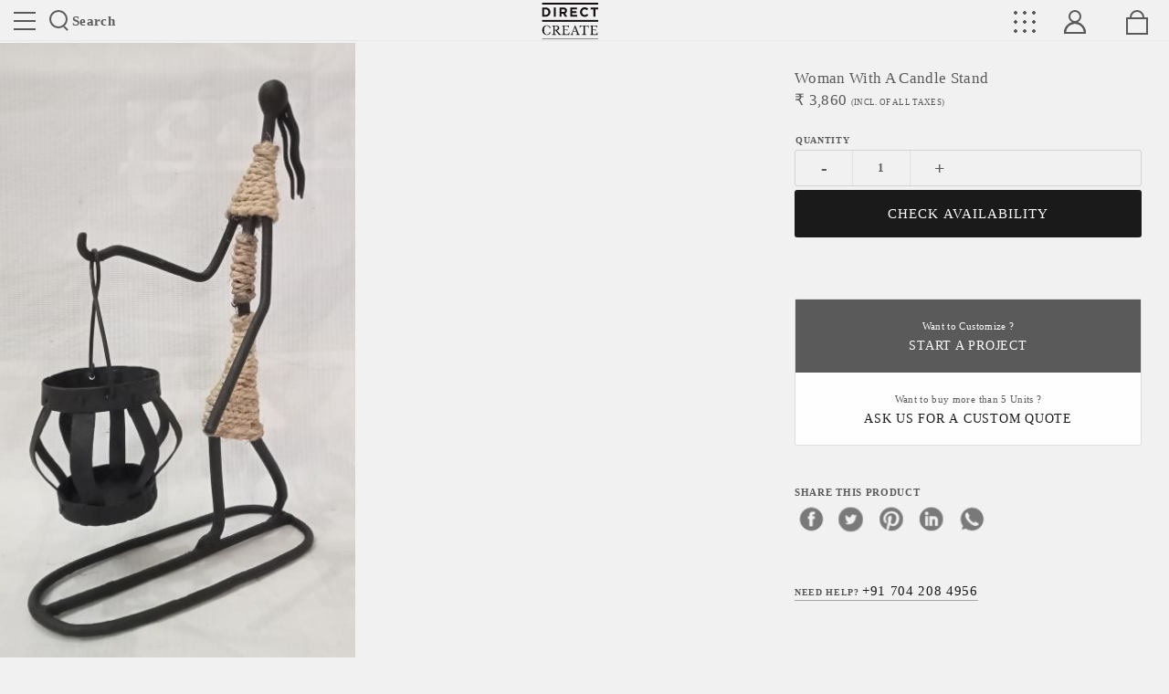

--- FILE ---
content_type: text/css
request_url: https://www.directcreate.com/css/shopbaseresponsive.css
body_size: 622
content:
@media only screen and (min-width: 320px) and (max-width: 770px){header ul li{padding:0 10px}header ul li.dc-logo{padding:0 5px;position:relative;left:-5px}.siteNav{width:20px}.searchNav{cursor:pointer;font-size:.88em;position:relative;padding-left:25px}.searchNav i{position:absolute;height:20px;width:20px;display:inline-block;border-radius:50%;border:2px solid #5a5a5a;left:0;top:-1px}.searchNav i:after{position:absolute;content:'';bottom:-3px;right:-4px;height:2px;width:6px;transform:rotate(45deg);background:#5a5a5a}.searchCnt .productSearch{padding:10px 0}.searchCnt .formWrap .searchBtn{height:24px;width:24px}.searchCnt .formWrap .searchBtn:after{font-size:1em;top:0}.esresultWrap{position:absolute;width:100vw;left:0;top:100px;height:calc(100vh - 145px);background:#fefefe}.esresultDisplay{grid-template-columns:repeat(3, 1fr)}.esresultDisplay .item{padding:8px}.menuGrid{width:27px;padding:0 5px;position:relative;right:5px;top:-1px}.myaccount{padding:0 5px;top:-1px}.myaccount span{margin-left:5px}.mybag{top:-1px;padding:0 5px}.mybag span{margin-left:2px;right:2px}.siteNavCnt{padding:15px 0}.siteNavCnt li a,.siteNavCnt li button{font-size:1.255em}.siteNavCnt.inline li{width:49%}.showHeadCnt{height:calc(100% -  30px);padding:45px 15px 30px 15px}.navGridWrap ul li{width:50%}.navGridWrap ul li a{font-size:.66em;font-weight:600}}

